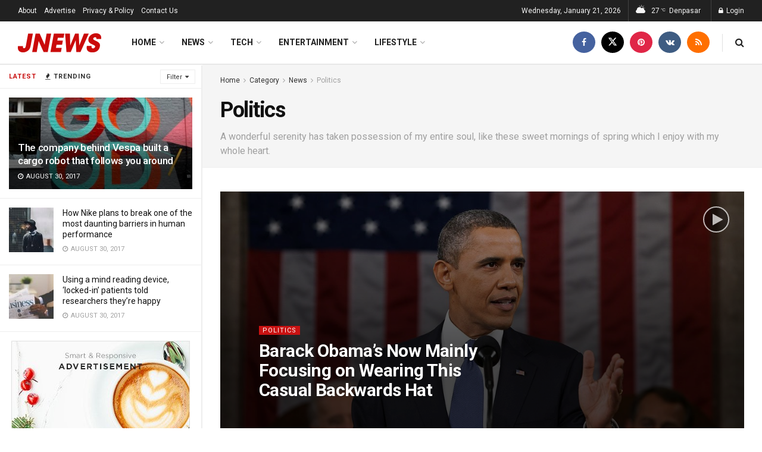

--- FILE ---
content_type: text/plain
request_url: https://www.google-analytics.com/j/collect?v=1&_v=j102&a=114501453&t=pageview&_s=1&dl=https%3A%2F%2Fjnews.io%2Fnews%2Fcategory%2Fnews%2Fpolitics%2F&ul=en-us%40posix&dt=Politics%20%E2%80%93%20JNews%20News&sr=1280x720&vp=1280x720&_u=IEBAAEABAAAAACAAI~&jid=1785110847&gjid=526644455&cid=1690109271.1768981469&tid=UA-106493900-1&_gid=1152083092.1768981469&_r=1&_slc=1&z=601697373
body_size: -448
content:
2,cG-9BZ7XW9DRN